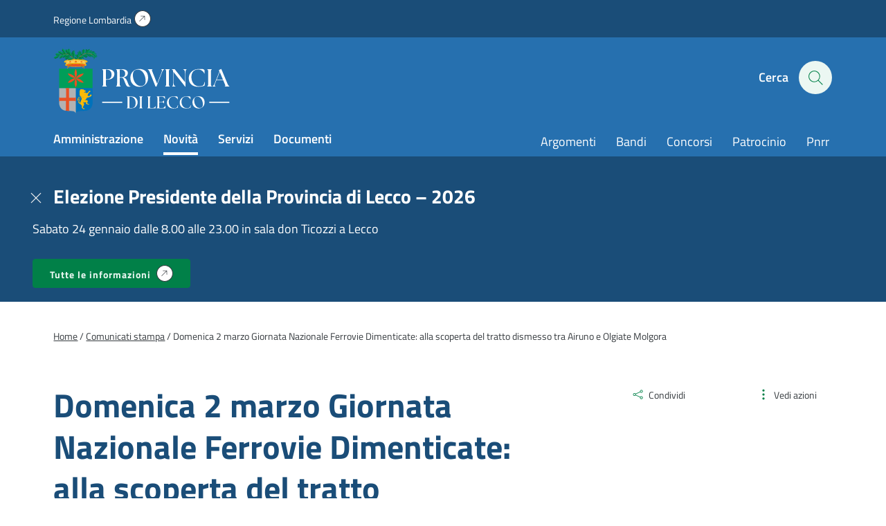

--- FILE ---
content_type: text/html; charset=UTF-8
request_url: https://www.provincia.lecco.it/2014/02/20/domenica-2-marzo-giornata-nazionale-ferrovie-dimenticate-alla-scoperta-del-tratto-dismesso-tra-airuno-e-olgiate-molgora/
body_size: 16133
content:
<!DOCTYPE html>
<!--[if IE 7]>
<html class="ie ie7" lang="it-IT">
<![endif]-->
<!--[if IE 8]>
<html class="ie ie8" lang="it-IT">
<![endif]-->
<!--[if !(IE 7) | !(IE 8)  ]><!-->
<html lang="it-IT">
<!--<![endif]-->
<head>
<meta charset="UTF-8" />
<meta name="viewport" content="width=device-width, initial-scale=1.0, user-scalable=yes">
<!-- Chrome, Firefox OS and Opera -->
<meta name="theme-color" content="#3499EF">
<!-- Windows Phone -->
<meta name="msapplication-navbutton-color" content="#3499EF">
<!-- iOS Safari -->
<meta name="apple-mobile-web-app-status-bar-style" content="#3499EF">
<title>Domenica 2 marzo Giornata Nazionale Ferrovie Dimenticate: alla scoperta del tratto dismesso tra Airuno e Olgiate Molgora - Provincia di Lecco</title>
<link rel="profile" href="http://gmpg.org/xfn/11">
<link rel="pingback" href="https://www.provincia.lecco.it/xmlrpc.php" />
<meta name='robots' content='index, follow, max-image-preview:large, max-snippet:-1, max-video-preview:-1' />
<style>img:is([sizes="auto" i], [sizes^="auto," i]) { contain-intrinsic-size: 3000px 1500px }</style>
<link rel="preload" href="https://www.provincia.lecco.it/wp-content/plugins/rate-my-post/public/css/fonts/ratemypost.ttf" type="font/ttf" as="font" crossorigin="anonymous">
<!-- This site is optimized with the Yoast SEO plugin v26.7 - https://yoast.com/wordpress/plugins/seo/ -->
<link rel="canonical" href="https://www.provincia.lecco.it/2014/02/20/domenica-2-marzo-giornata-nazionale-ferrovie-dimenticate-alla-scoperta-del-tratto-dismesso-tra-airuno-e-olgiate-molgora/" />
<meta property="og:locale" content="it_IT" />
<meta property="og:type" content="article" />
<meta property="og:title" content="Domenica 2 marzo Giornata Nazionale Ferrovie Dimenticate: alla scoperta del tratto dismesso tra Airuno e Olgiate Molgora - Provincia di Lecco" />
<meta property="og:description" content="Lecco, 20 febbraio 2014 &#8211; Domenica 2 marzo, in occasione della 7^ Giornata Nazionale delle Ferrovie Dimenticate, la Provincia di Lecco e l’associazione FIAB-LeccoCiclabile, in collaborazione con i Comuni di Airuno, Brivio e Olgiate Molgora, organizzano un’escursione lungo il tratto di ferrovia dismessa tra Airuno e Olgiate Molgora. Il tracciato, lungo circa 2,5 km, costeggia [&hellip;]" />
<meta property="og:url" content="https://www.provincia.lecco.it/2014/02/20/domenica-2-marzo-giornata-nazionale-ferrovie-dimenticate-alla-scoperta-del-tratto-dismesso-tra-airuno-e-olgiate-molgora/" />
<meta property="og:site_name" content="Provincia di Lecco" />
<meta property="article:published_time" content="2014-02-19T22:00:00+00:00" />
<meta property="article:modified_time" content="2020-06-25T21:55:36+00:00" />
<meta name="author" content="nanni" />
<meta name="twitter:card" content="summary_large_image" />
<meta name="twitter:label1" content="Scritto da" />
<meta name="twitter:data1" content="nanni" />
<meta name="twitter:label2" content="Tempo di lettura stimato" />
<meta name="twitter:data2" content="2 minuti" />
<script type="application/ld+json" class="yoast-schema-graph">{"@context":"https://schema.org","@graph":[{"@type":"Article","@id":"https://www.provincia.lecco.it/2014/02/20/domenica-2-marzo-giornata-nazionale-ferrovie-dimenticate-alla-scoperta-del-tratto-dismesso-tra-airuno-e-olgiate-molgora/#article","isPartOf":{"@id":"https://www.provincia.lecco.it/2014/02/20/domenica-2-marzo-giornata-nazionale-ferrovie-dimenticate-alla-scoperta-del-tratto-dismesso-tra-airuno-e-olgiate-molgora/"},"author":{"name":"nanni","@id":"https://www.provincia.lecco.it/#/schema/person/4cca70dcf9031c2aae757ffeb2d3f847"},"headline":"Domenica 2 marzo Giornata Nazionale Ferrovie Dimenticate: alla scoperta del tratto dismesso tra Airuno e Olgiate Molgora","datePublished":"2014-02-19T22:00:00+00:00","dateModified":"2020-06-25T21:55:36+00:00","mainEntityOfPage":{"@id":"https://www.provincia.lecco.it/2014/02/20/domenica-2-marzo-giornata-nazionale-ferrovie-dimenticate-alla-scoperta-del-tratto-dismesso-tra-airuno-e-olgiate-molgora/"},"wordCount":464,"articleSection":["Comunicati stampa"],"inLanguage":"it-IT"},{"@type":"WebPage","@id":"https://www.provincia.lecco.it/2014/02/20/domenica-2-marzo-giornata-nazionale-ferrovie-dimenticate-alla-scoperta-del-tratto-dismesso-tra-airuno-e-olgiate-molgora/","url":"https://www.provincia.lecco.it/2014/02/20/domenica-2-marzo-giornata-nazionale-ferrovie-dimenticate-alla-scoperta-del-tratto-dismesso-tra-airuno-e-olgiate-molgora/","name":"Domenica 2 marzo Giornata Nazionale Ferrovie Dimenticate: alla scoperta del tratto dismesso tra Airuno e Olgiate Molgora - Provincia di Lecco","isPartOf":{"@id":"https://www.provincia.lecco.it/#website"},"datePublished":"2014-02-19T22:00:00+00:00","dateModified":"2020-06-25T21:55:36+00:00","author":{"@id":"https://www.provincia.lecco.it/#/schema/person/4cca70dcf9031c2aae757ffeb2d3f847"},"breadcrumb":{"@id":"https://www.provincia.lecco.it/2014/02/20/domenica-2-marzo-giornata-nazionale-ferrovie-dimenticate-alla-scoperta-del-tratto-dismesso-tra-airuno-e-olgiate-molgora/#breadcrumb"},"inLanguage":"it-IT","potentialAction":[{"@type":"ReadAction","target":["https://www.provincia.lecco.it/2014/02/20/domenica-2-marzo-giornata-nazionale-ferrovie-dimenticate-alla-scoperta-del-tratto-dismesso-tra-airuno-e-olgiate-molgora/"]}]},{"@type":"BreadcrumbList","@id":"https://www.provincia.lecco.it/2014/02/20/domenica-2-marzo-giornata-nazionale-ferrovie-dimenticate-alla-scoperta-del-tratto-dismesso-tra-airuno-e-olgiate-molgora/#breadcrumb","itemListElement":[{"@type":"ListItem","position":1,"name":"Home","item":"https://www.provincia.lecco.it/"},{"@type":"ListItem","position":2,"name":"Domenica 2 marzo Giornata Nazionale Ferrovie Dimenticate: alla scoperta del tratto dismesso tra Airuno e Olgiate Molgora"}]},{"@type":"WebSite","@id":"https://www.provincia.lecco.it/#website","url":"https://www.provincia.lecco.it/","name":"Provincia di Lecco","description":"Sito istituzionale","potentialAction":[{"@type":"SearchAction","target":{"@type":"EntryPoint","urlTemplate":"https://www.provincia.lecco.it/?s={search_term_string}"},"query-input":{"@type":"PropertyValueSpecification","valueRequired":true,"valueName":"search_term_string"}}],"inLanguage":"it-IT"},{"@type":"Person","@id":"https://www.provincia.lecco.it/#/schema/person/4cca70dcf9031c2aae757ffeb2d3f847","name":"nanni","image":{"@type":"ImageObject","inLanguage":"it-IT","@id":"https://www.provincia.lecco.it/#/schema/person/image/","url":"https://secure.gravatar.com/avatar/ea8a5fc9e4472451a2e64bdec6dcb0591ff2a4ec42f5b79f2ccd9f9ee5fe5c4a?s=96&d=mm&r=g","contentUrl":"https://secure.gravatar.com/avatar/ea8a5fc9e4472451a2e64bdec6dcb0591ff2a4ec42f5b79f2ccd9f9ee5fe5c4a?s=96&d=mm&r=g","caption":"nanni"},"url":"https://www.provincia.lecco.it/author/nanni/"}]}</script>
<!-- / Yoast SEO plugin. -->
<style id='classic-theme-styles-inline-css' type='text/css'>
/*! This file is auto-generated */
.wp-block-button__link{color:#fff;background-color:#32373c;border-radius:9999px;box-shadow:none;text-decoration:none;padding:calc(.667em + 2px) calc(1.333em + 2px);font-size:1.125em}.wp-block-file__button{background:#32373c;color:#fff;text-decoration:none}
</style>
<style id='safe-svg-svg-icon-style-inline-css' type='text/css'>
.safe-svg-cover{text-align:center}.safe-svg-cover .safe-svg-inside{display:inline-block;max-width:100%}.safe-svg-cover svg{fill:currentColor;height:100%;max-height:100%;max-width:100%;width:100%}
</style>
<!-- <link rel='stylesheet' id='rate-my-post-css' href='https://www.provincia.lecco.it/wp-content/plugins/rate-my-post/public/css/rate-my-post.min.css?ver=4.4.4' type='text/css' media='all' /> -->
<link rel="stylesheet" type="text/css" href="//www.provincia.lecco.it/wp-content/cache/wpfc-minified/g13eibqm/4bkmz.css" media="all"/>
<style id='rate-my-post-inline-css' type='text/css'>
.rmp-widgets-container.rmp-wp-plugin.rmp-main-container {  text-align:left;}.rmp-rating-widget .rmp-icon--ratings {  font-size: 40px;}
.rmp-widgets-container.rmp-wp-plugin.rmp-main-container {  text-align:left;}.rmp-rating-widget .rmp-icon--ratings {  font-size: 40px;}
</style>
<style id='global-styles-inline-css' type='text/css'>
:root{--wp--preset--aspect-ratio--square: 1;--wp--preset--aspect-ratio--4-3: 4/3;--wp--preset--aspect-ratio--3-4: 3/4;--wp--preset--aspect-ratio--3-2: 3/2;--wp--preset--aspect-ratio--2-3: 2/3;--wp--preset--aspect-ratio--16-9: 16/9;--wp--preset--aspect-ratio--9-16: 9/16;--wp--preset--color--black: #000000;--wp--preset--color--cyan-bluish-gray: #abb8c3;--wp--preset--color--white: #ffffff;--wp--preset--color--pale-pink: #f78da7;--wp--preset--color--vivid-red: #cf2e2e;--wp--preset--color--luminous-vivid-orange: #ff6900;--wp--preset--color--luminous-vivid-amber: #fcb900;--wp--preset--color--light-green-cyan: #7bdcb5;--wp--preset--color--vivid-green-cyan: #00d084;--wp--preset--color--pale-cyan-blue: #8ed1fc;--wp--preset--color--vivid-cyan-blue: #0693e3;--wp--preset--color--vivid-purple: #9b51e0;--wp--preset--gradient--vivid-cyan-blue-to-vivid-purple: linear-gradient(135deg,rgba(6,147,227,1) 0%,rgb(155,81,224) 100%);--wp--preset--gradient--light-green-cyan-to-vivid-green-cyan: linear-gradient(135deg,rgb(122,220,180) 0%,rgb(0,208,130) 100%);--wp--preset--gradient--luminous-vivid-amber-to-luminous-vivid-orange: linear-gradient(135deg,rgba(252,185,0,1) 0%,rgba(255,105,0,1) 100%);--wp--preset--gradient--luminous-vivid-orange-to-vivid-red: linear-gradient(135deg,rgba(255,105,0,1) 0%,rgb(207,46,46) 100%);--wp--preset--gradient--very-light-gray-to-cyan-bluish-gray: linear-gradient(135deg,rgb(238,238,238) 0%,rgb(169,184,195) 100%);--wp--preset--gradient--cool-to-warm-spectrum: linear-gradient(135deg,rgb(74,234,220) 0%,rgb(151,120,209) 20%,rgb(207,42,186) 40%,rgb(238,44,130) 60%,rgb(251,105,98) 80%,rgb(254,248,76) 100%);--wp--preset--gradient--blush-light-purple: linear-gradient(135deg,rgb(255,206,236) 0%,rgb(152,150,240) 100%);--wp--preset--gradient--blush-bordeaux: linear-gradient(135deg,rgb(254,205,165) 0%,rgb(254,45,45) 50%,rgb(107,0,62) 100%);--wp--preset--gradient--luminous-dusk: linear-gradient(135deg,rgb(255,203,112) 0%,rgb(199,81,192) 50%,rgb(65,88,208) 100%);--wp--preset--gradient--pale-ocean: linear-gradient(135deg,rgb(255,245,203) 0%,rgb(182,227,212) 50%,rgb(51,167,181) 100%);--wp--preset--gradient--electric-grass: linear-gradient(135deg,rgb(202,248,128) 0%,rgb(113,206,126) 100%);--wp--preset--gradient--midnight: linear-gradient(135deg,rgb(2,3,129) 0%,rgb(40,116,252) 100%);--wp--preset--font-size--small: 13px;--wp--preset--font-size--medium: 20px;--wp--preset--font-size--large: 36px;--wp--preset--font-size--x-large: 42px;--wp--preset--spacing--20: 0.44rem;--wp--preset--spacing--30: 0.67rem;--wp--preset--spacing--40: 1rem;--wp--preset--spacing--50: 1.5rem;--wp--preset--spacing--60: 2.25rem;--wp--preset--spacing--70: 3.38rem;--wp--preset--spacing--80: 5.06rem;--wp--preset--shadow--natural: 6px 6px 9px rgba(0, 0, 0, 0.2);--wp--preset--shadow--deep: 12px 12px 50px rgba(0, 0, 0, 0.4);--wp--preset--shadow--sharp: 6px 6px 0px rgba(0, 0, 0, 0.2);--wp--preset--shadow--outlined: 6px 6px 0px -3px rgba(255, 255, 255, 1), 6px 6px rgba(0, 0, 0, 1);--wp--preset--shadow--crisp: 6px 6px 0px rgba(0, 0, 0, 1);}:where(.is-layout-flex){gap: 0.5em;}:where(.is-layout-grid){gap: 0.5em;}body .is-layout-flex{display: flex;}.is-layout-flex{flex-wrap: wrap;align-items: center;}.is-layout-flex > :is(*, div){margin: 0;}body .is-layout-grid{display: grid;}.is-layout-grid > :is(*, div){margin: 0;}:where(.wp-block-columns.is-layout-flex){gap: 2em;}:where(.wp-block-columns.is-layout-grid){gap: 2em;}:where(.wp-block-post-template.is-layout-flex){gap: 1.25em;}:where(.wp-block-post-template.is-layout-grid){gap: 1.25em;}.has-black-color{color: var(--wp--preset--color--black) !important;}.has-cyan-bluish-gray-color{color: var(--wp--preset--color--cyan-bluish-gray) !important;}.has-white-color{color: var(--wp--preset--color--white) !important;}.has-pale-pink-color{color: var(--wp--preset--color--pale-pink) !important;}.has-vivid-red-color{color: var(--wp--preset--color--vivid-red) !important;}.has-luminous-vivid-orange-color{color: var(--wp--preset--color--luminous-vivid-orange) !important;}.has-luminous-vivid-amber-color{color: var(--wp--preset--color--luminous-vivid-amber) !important;}.has-light-green-cyan-color{color: var(--wp--preset--color--light-green-cyan) !important;}.has-vivid-green-cyan-color{color: var(--wp--preset--color--vivid-green-cyan) !important;}.has-pale-cyan-blue-color{color: var(--wp--preset--color--pale-cyan-blue) !important;}.has-vivid-cyan-blue-color{color: var(--wp--preset--color--vivid-cyan-blue) !important;}.has-vivid-purple-color{color: var(--wp--preset--color--vivid-purple) !important;}.has-black-background-color{background-color: var(--wp--preset--color--black) !important;}.has-cyan-bluish-gray-background-color{background-color: var(--wp--preset--color--cyan-bluish-gray) !important;}.has-white-background-color{background-color: var(--wp--preset--color--white) !important;}.has-pale-pink-background-color{background-color: var(--wp--preset--color--pale-pink) !important;}.has-vivid-red-background-color{background-color: var(--wp--preset--color--vivid-red) !important;}.has-luminous-vivid-orange-background-color{background-color: var(--wp--preset--color--luminous-vivid-orange) !important;}.has-luminous-vivid-amber-background-color{background-color: var(--wp--preset--color--luminous-vivid-amber) !important;}.has-light-green-cyan-background-color{background-color: var(--wp--preset--color--light-green-cyan) !important;}.has-vivid-green-cyan-background-color{background-color: var(--wp--preset--color--vivid-green-cyan) !important;}.has-pale-cyan-blue-background-color{background-color: var(--wp--preset--color--pale-cyan-blue) !important;}.has-vivid-cyan-blue-background-color{background-color: var(--wp--preset--color--vivid-cyan-blue) !important;}.has-vivid-purple-background-color{background-color: var(--wp--preset--color--vivid-purple) !important;}.has-black-border-color{border-color: var(--wp--preset--color--black) !important;}.has-cyan-bluish-gray-border-color{border-color: var(--wp--preset--color--cyan-bluish-gray) !important;}.has-white-border-color{border-color: var(--wp--preset--color--white) !important;}.has-pale-pink-border-color{border-color: var(--wp--preset--color--pale-pink) !important;}.has-vivid-red-border-color{border-color: var(--wp--preset--color--vivid-red) !important;}.has-luminous-vivid-orange-border-color{border-color: var(--wp--preset--color--luminous-vivid-orange) !important;}.has-luminous-vivid-amber-border-color{border-color: var(--wp--preset--color--luminous-vivid-amber) !important;}.has-light-green-cyan-border-color{border-color: var(--wp--preset--color--light-green-cyan) !important;}.has-vivid-green-cyan-border-color{border-color: var(--wp--preset--color--vivid-green-cyan) !important;}.has-pale-cyan-blue-border-color{border-color: var(--wp--preset--color--pale-cyan-blue) !important;}.has-vivid-cyan-blue-border-color{border-color: var(--wp--preset--color--vivid-cyan-blue) !important;}.has-vivid-purple-border-color{border-color: var(--wp--preset--color--vivid-purple) !important;}.has-vivid-cyan-blue-to-vivid-purple-gradient-background{background: var(--wp--preset--gradient--vivid-cyan-blue-to-vivid-purple) !important;}.has-light-green-cyan-to-vivid-green-cyan-gradient-background{background: var(--wp--preset--gradient--light-green-cyan-to-vivid-green-cyan) !important;}.has-luminous-vivid-amber-to-luminous-vivid-orange-gradient-background{background: var(--wp--preset--gradient--luminous-vivid-amber-to-luminous-vivid-orange) !important;}.has-luminous-vivid-orange-to-vivid-red-gradient-background{background: var(--wp--preset--gradient--luminous-vivid-orange-to-vivid-red) !important;}.has-very-light-gray-to-cyan-bluish-gray-gradient-background{background: var(--wp--preset--gradient--very-light-gray-to-cyan-bluish-gray) !important;}.has-cool-to-warm-spectrum-gradient-background{background: var(--wp--preset--gradient--cool-to-warm-spectrum) !important;}.has-blush-light-purple-gradient-background{background: var(--wp--preset--gradient--blush-light-purple) !important;}.has-blush-bordeaux-gradient-background{background: var(--wp--preset--gradient--blush-bordeaux) !important;}.has-luminous-dusk-gradient-background{background: var(--wp--preset--gradient--luminous-dusk) !important;}.has-pale-ocean-gradient-background{background: var(--wp--preset--gradient--pale-ocean) !important;}.has-electric-grass-gradient-background{background: var(--wp--preset--gradient--electric-grass) !important;}.has-midnight-gradient-background{background: var(--wp--preset--gradient--midnight) !important;}.has-small-font-size{font-size: var(--wp--preset--font-size--small) !important;}.has-medium-font-size{font-size: var(--wp--preset--font-size--medium) !important;}.has-large-font-size{font-size: var(--wp--preset--font-size--large) !important;}.has-x-large-font-size{font-size: var(--wp--preset--font-size--x-large) !important;}
:where(.wp-block-post-template.is-layout-flex){gap: 1.25em;}:where(.wp-block-post-template.is-layout-grid){gap: 1.25em;}
:where(.wp-block-columns.is-layout-flex){gap: 2em;}:where(.wp-block-columns.is-layout-grid){gap: 2em;}
:root :where(.wp-block-pullquote){font-size: 1.5em;line-height: 1.6;}
</style>
<!-- <link rel='stylesheet' id='contact-form-7-css' href='https://www.provincia.lecco.it/wp-content/plugins/contact-form-7/includes/css/styles.css?ver=6.1.4' type='text/css' media='all' /> -->
<!-- <link rel='stylesheet' id='wpa-css-css' href='https://www.provincia.lecco.it/wp-content/plugins/honeypot/includes/css/wpa.css?ver=2.3.04' type='text/css' media='all' /> -->
<!-- <link rel='stylesheet' id='theme-commnon-css' href='https://www.provincia.lecco.it/wp-content/themes/provincia-lecco-theme/style.min.css?ver=2.8.0' type='text/css' media='all' /> -->
<!-- <link rel='stylesheet' id='cf7cf-style-css' href='https://www.provincia.lecco.it/wp-content/plugins/cf7-conditional-fields/style.css?ver=2.6.7' type='text/css' media='all' /> -->
<link rel="stylesheet" type="text/css" href="//www.provincia.lecco.it/wp-content/cache/wpfc-minified/qkyho992/4bkmz.css" media="all"/>
<script src='//www.provincia.lecco.it/wp-content/cache/wpfc-minified/m1bzepns/4bkmz.js' type="text/javascript"></script>
<!-- <script type="text/javascript" src="https://www.provincia.lecco.it/wp-content/themes/provincia-lecco-theme/assets/js/libs/jquery-3.7.1.min.js?ver=3.7.1" id="jquery-js"></script> -->
<!-- <script type="text/javascript" src="https://www.provincia.lecco.it/wp-content/plugins/stop-user-enumeration/frontend/js/frontend.js?ver=1.7.7" id="stop-user-enumeration-js" defer="defer" data-wp-strategy="defer"></script> -->
<script type="text/javascript" id="wpgmza_data-js-extra">
/* <![CDATA[ */
var wpgmza_google_api_status = {"message":"Enqueued","code":"ENQUEUED"};
/* ]]> */
</script>
<script src='//www.provincia.lecco.it/wp-content/cache/wpfc-minified/8xuzqcq2/4bkmz.js' type="text/javascript"></script>
<!-- <script type="text/javascript" src="https://www.provincia.lecco.it/wp-content/plugins/wp-google-maps/wpgmza_data.js?ver=6.8.3" id="wpgmza_data-js"></script> -->
<!-- <script type="text/javascript" src="https://www.provincia.lecco.it/wp-content/themes/provincia-lecco-theme/assets/js/libs/slick.min.js?ver=2.8.0&#039; defer=&#039;defer" id="slick-js"></script> -->
<link rel="https://api.w.org/" href="https://www.provincia.lecco.it/wp-json/" /><link rel="alternate" title="JSON" type="application/json" href="https://www.provincia.lecco.it/wp-json/wp/v2/posts/31975" /><link rel='shortlink' href='https://www.provincia.lecco.it/?p=31975' />
<link rel="alternate" title="oEmbed (JSON)" type="application/json+oembed" href="https://www.provincia.lecco.it/wp-json/oembed/1.0/embed?url=https%3A%2F%2Fwww.provincia.lecco.it%2F2014%2F02%2F20%2Fdomenica-2-marzo-giornata-nazionale-ferrovie-dimenticate-alla-scoperta-del-tratto-dismesso-tra-airuno-e-olgiate-molgora%2F" />
<link rel="alternate" title="oEmbed (XML)" type="text/xml+oembed" href="https://www.provincia.lecco.it/wp-json/oembed/1.0/embed?url=https%3A%2F%2Fwww.provincia.lecco.it%2F2014%2F02%2F20%2Fdomenica-2-marzo-giornata-nazionale-ferrovie-dimenticate-alla-scoperta-del-tratto-dismesso-tra-airuno-e-olgiate-molgora%2F&#038;format=xml" />
<!-- Start cookieyes banner --> <script id="cookieyes" type="text/javascript" src="https://cdn-cookieyes.com/client_data/f601331b3c888778d9b977a8/script.js"></script> <!-- End cookieyes banner -->
<!-- Matomo -->
<script type="text/javascript">
var _paq = window._paq = window._paq || [];
/* tracker methods like "setCustomDimension" should be called before "trackPageView" */
_paq.push(['trackPageView']);
_paq.push(['enableLinkTracking']);
(function() {
var u=https://ingestion.webanalytics.italia.it/;
_paq.push(['setTrackerUrl', u+'matomo.php']);
_paq.push(['setSiteId', 'JK23zEA06X']);
var d=document, g=d.createElement('script'), s=d.getElementsByTagName('script')[0];
g.type='text/javascript'; g.async=true; g.src=u+'matomo.js'; s.parentNode.insertBefore(g,s);
})();
</script>
<!-- End Matomo Code -->	<link rel="apple-touch-icon" sizes="57x57"
href="https://www.provincia.lecco.it/wp-content/themes/provincia-lecco-theme/assets/images/favicons/apple-icon-57x57.png">
<link rel="apple-touch-icon" sizes="60x60"
href="https://www.provincia.lecco.it/wp-content/themes/provincia-lecco-theme/assets/images/favicons/apple-icon-60x60.png">
<link rel="apple-touch-icon" sizes="72x72"
href="https://www.provincia.lecco.it/wp-content/themes/provincia-lecco-theme/assets/images/favicons/apple-icon-72x72.png">
<link rel="apple-touch-icon" sizes="76x76"
href="https://www.provincia.lecco.it/wp-content/themes/provincia-lecco-theme/assets/images/favicons/apple-icon-76x76.png">
<link rel="apple-touch-icon" sizes="114x114"
href="https://www.provincia.lecco.it/wp-content/themes/provincia-lecco-theme/assets/images/favicons/apple-icon-114x114.png">
<link rel="apple-touch-icon" sizes="120x120"
href="https://www.provincia.lecco.it/wp-content/themes/provincia-lecco-theme/assets/images/favicons/apple-icon-120x120.png">
<link rel="apple-touch-icon" sizes="144x144"
href="https://www.provincia.lecco.it/wp-content/themes/provincia-lecco-theme/assets/images/favicons/apple-icon-144x144.png">
<link rel="apple-touch-icon" sizes="152x152"
href="https://www.provincia.lecco.it/wp-content/themes/provincia-lecco-theme/assets/images/favicons/apple-icon-152x152.png">
<link rel="apple-touch-icon" sizes="180x180"
href="https://www.provincia.lecco.it/wp-content/themes/provincia-lecco-theme/assets/images/favicons/apple-icon-180x180.png">
<link rel="icon" type="image/png" sizes="192x192"
href="https://www.provincia.lecco.it/wp-content/themes/provincia-lecco-theme/assets/images/favicons/android-icon-192x192.png">
<link rel="icon" type="image/png" sizes="32x32"
href="https://www.provincia.lecco.it/wp-content/themes/provincia-lecco-theme/assets/images/favicons/favicon-32x32.png">
<link rel="icon" type="image/png" sizes="96x96"
href="https://www.provincia.lecco.it/wp-content/themes/provincia-lecco-theme/assets/images/favicons/favicon-96x96.png">
<link rel="icon" type="image/png" sizes="16x16"
href="https://www.provincia.lecco.it/wp-content/themes/provincia-lecco-theme/assets/images/favicons/favicon-16x16.png">
<link rel="manifest"
href="https://www.provincia.lecco.it/wp-content/themes/provincia-lecco-theme/assets/images/favicons/manifest.json">
<meta name="msapplication-TileColor" content="#ffffff">
<meta name="msapplication-TileImage"
content="https://www.provincia.lecco.it/wp-content/themes/provincia-lecco-theme/assets/images/favicons/ms-icon-144x144.png">
<!--[if IE]>
<link rel="stylesheet" type="text/css" href="https://www.provincia.lecco.it/wp-content/themes/provincia-lecco-theme/ie-only.min.css" />
<![endif]-->
</head>
<body>
<nav class="accessible-navi-container" aria-label="Navigazione rapida">
<!-- link per saltare la navigazione principale -->
<a href="#page-content" id="skip-to-content" class="accessible-navi square-button green filled">
Vai al contenuto principale
</a>
<a href="#footer" id="skip-to-footer" class="accessible-navi square-button green filled">
Vai al piede di pagina
</a>
</nav>
<div id="preheader"></div>
<header id="header" class="bg-3 txt-12 white-links paragraph-variant-holder">
<div class="wrapper bg-2 header-first-stripe underlined-links-on-hover">
<div class="wrapper-padded">
<div class="wrapper-padded-intro">
<ul id="menu-header-menu-sopra" class="header-menu-top"><li id="menu-item-310" class="iconized-top menu-item menu-item-type-custom menu-item-object-custom menu-item-310"><a target="_blank" href="https://www.regione.lombardia.it/">Regione Lombardia</a></li>
</ul>				</div>
</div>
</div>
<div class="wrapper-padded">
<div class="wrapper-padded-intro">
<div id="header-structure">
<div class="logo">
<a href="https://www.provincia.lecco.it" rel="bookmark" class="absl">
<span class="screen-reader-text">
Homepage | Sito istituzionale della Provincia di Lecco
</span>
</a>
</div>
<div class="side-head">
<ul>
<li class="search-menu">
<button onclick="openSearch()" id="seach-overlay-heading"
class="activate-search activate-search-js button-appearance-normalizer"
aria-label="Cerca" aria-expanded="false" aria-controls="search-overlay"
aria-haspopup="dialog" data-collapsed="Apri pannello di ricerca"
data-expanded="Chiudi pannello di ricerca">
<span class="lablel">Cerca</span>
<div class="icon-hold">
<span class="icon-search"></span>
</div>
</button>
</li>
<li class="hamb-menu">
<button onclick="hamburgerMenu()" aria-expanded="false" aria-label="Menu"
data-collapsed="Apri il menu di navigazione"
data-expanded="Chiudi il menu di navigazione" aria-controls="head-overlay"
class="hambuger-element ham-activator">
<span></span>
<span></span>
<span></span>
<span></span>
</button>
</li>
</ul>
</div>
<nav class="menu navi" aria-label="Principale">
<ul id="menu-menu-header-sinistra" class="header-menu header-menu-js underlined-links-on-hover"><li id="menu-item-282" class="menu-item menu-item-type-post_type menu-item-object-page menu-item-282"><a href="https://www.provincia.lecco.it/amministrazione/">Amministrazione</a></li>
<li id="menu-item-283" class="menu-item menu-item-type-post_type menu-item-object-page menu-item-283"><a href="https://www.provincia.lecco.it/novita/">Novità</a></li>
<li id="menu-item-284" class="menu-item menu-item-type-post_type menu-item-object-page menu-item-284"><a href="https://www.provincia.lecco.it/servizi/">Servizi</a></li>
<li id="menu-item-285" class="menu-item menu-item-type-post_type menu-item-object-page menu-item-285"><a href="https://www.provincia.lecco.it/documenti-e-dati/">Documenti</a></li>
</ul>						<ul id="menu-header-menu-destra" class="header-menu head-navi-side underlined-links-on-hover"><li id="menu-item-700" class="menu-item menu-item-type-post_type menu-item-object-page menu-item-700"><a href="https://www.provincia.lecco.it/argomenti/">Argomenti</a></li>
<li id="menu-item-88128" class="menu-item menu-item-type-post_type menu-item-object-page menu-item-88128"><a href="https://www.provincia.lecco.it/documenti-e-dati/bandi/">Bandi</a></li>
<li id="menu-item-88129" class="menu-item menu-item-type-custom menu-item-object-custom menu-item-88129"><a href="https://www.provincia.lecco.it/documenti-e-dati/bandi/bandi-di-concorso/">Concorsi</a></li>
<li id="menu-item-85800" class="menu-item menu-item-type-custom menu-item-object-custom menu-item-85800"><a href="https://www.provincia.lecco.it/servizio/patrocinio/">Patrocinio</a></li>
<li id="menu-item-77907" class="menu-item menu-item-type-custom menu-item-object-custom menu-item-77907"><a href="https://www.provincia.lecco.it/progetto/piano-nazionale-di-ripresa-e-resilienza/">Pnrr</a></li>
</ul>					</nav>
</div>
</div>
</div>
</header>
<nav id="header-compact" class="hidden bg-3 txt-12 white-links paragraph-variant-holder" aria-label="Menu compatto">
<div class="wrapper-padded">
<div class="wrapper-padded-intro">
<div id="header-structure">
<div class="logo">
<a href="https://www.provincia.lecco.it" rel="bookmark" class="absl">
<span class="screen-reader-text">Homepage | Sito istituzionale della
Provincia di Lecco</span>
</a>
</div>
<nav class="menu navi" aria-label="Principale">
<ul id="menu-menu-header-sinistra-1" class="header-menu header-menu-js underlined-links-on-hover"><li class="menu-item menu-item-type-post_type menu-item-object-page menu-item-282"><a href="https://www.provincia.lecco.it/amministrazione/">Amministrazione</a></li>
<li class="menu-item menu-item-type-post_type menu-item-object-page menu-item-283"><a href="https://www.provincia.lecco.it/novita/">Novità</a></li>
<li class="menu-item menu-item-type-post_type menu-item-object-page menu-item-284"><a href="https://www.provincia.lecco.it/servizi/">Servizi</a></li>
<li class="menu-item menu-item-type-post_type menu-item-object-page menu-item-285"><a href="https://www.provincia.lecco.it/documenti-e-dati/">Documenti</a></li>
</ul>						<ul id="menu-header-menu-destra-1" class="header-menu head-navi-side underlined-links-on-hover"><li class="menu-item menu-item-type-post_type menu-item-object-page menu-item-700"><a href="https://www.provincia.lecco.it/argomenti/">Argomenti</a></li>
<li class="menu-item menu-item-type-post_type menu-item-object-page menu-item-88128"><a href="https://www.provincia.lecco.it/documenti-e-dati/bandi/">Bandi</a></li>
<li class="menu-item menu-item-type-custom menu-item-object-custom menu-item-88129"><a href="https://www.provincia.lecco.it/documenti-e-dati/bandi/bandi-di-concorso/">Concorsi</a></li>
<li class="menu-item menu-item-type-custom menu-item-object-custom menu-item-85800"><a href="https://www.provincia.lecco.it/servizio/patrocinio/">Patrocinio</a></li>
<li class="menu-item menu-item-type-custom menu-item-object-custom menu-item-77907"><a href="https://www.provincia.lecco.it/progetto/piano-nazionale-di-ripresa-e-resilienza/">Pnrr</a></li>
</ul>					</nav>
<div class="side-head">
<ul>
<li class="search-menu">
<button onclick="openSearch()" id="seach-overlay-heading"
class="activate-search activate-search-js" aria-label="Cerca" aria-expanded="false"
aria-controls="search-overlay" aria-haspopup="dialog"
data-collapsed="Apri pannello di ricerca"
data-expanded="Chiudi pannello di ricerca">
<span class="icon-search"></span>
</button>
</li>
</ul>
</div>
</div>
</div>
</div>
</nav>
<banner id="search-overlay" class="hidden bg-12" aria-labelledby="seach-overlay-heading" role="dialog"
aria-modal="true" aria-label="Pannello di ricerca">
<div class="scroll-opportunity">
<div class="wrapper">
<div class="wrapper-padded">
<div class="wrapper-padded-intro">
<div class="search-overlay-structure">
<div class="flex-hold flex-hold-2 margins-wide keep-2-mobile">
<div class="flex-hold-child">
<h2 id="search-overlay-heading">Cerca</h2>
</div>
<div class="flex-hold-child alignright">
<button onclick="closeSearch()"
class="search-overlay-title search-overlay-title-js button-appearance-normalizer"
aria-label="Chiudi pannello di ricerca"><span
class="icon-close"></span></button>
</div>
</div>
<div class="search-form overlay-form">
<form action="https://www.provincia.lecco.it/ricerca/" role="search"
autocomplete="off" class="suggested-results-form-js search-form">
<label for="search-kw-header-input">Digita una parola chiave per la ricerca:</label>
<input id="search-kw-header-input" type="text" name="search-kw"
class="search-autocomplete search-input-kw-js search-input-kw-js-ovarlay"
placeholder="Cerca informazioni, persone, servizi" role="combobox"
aria-controls="search-suggestion-area" aria-haspopup="listbox" maxlength="100"
autocomplete="off" spellcheck="true" />
<button type="submit" class="search-submit search-submit-js" aria-label="Cercaa">
<span class="icon-search"></span>
</button>
<!--
<button onclick="searchErase()" class="search-erase search-erase-js"
aria-label="Cancella il contenuto della casella di testo">x</button>
-->
</form>
<ul class="search-suggestion-area" id="search-suggestion-area" role="dialog"
aria-modal="true" aria-label="Suggerimenti di ricerca">
</ul>
</div>
<!-- Elemento invisibile per il focus trap -->
<button class="focus-trap-end"><span class="screen-reader-text">Gestione navigazione
finestra</span></button>
</div>
</div>
</div>
</div>
</div>
</banner>
<div id="head-overlay" class="hidden bg-3 txt-12 white-links paragraph-variant-holder">
<div class="scroll-opportunity">
<div class="wrapper">
<div class="wrapper-padded">
<div class="wrapper-padded-intro">
<nav class="menu navi" aria-label="Principale">
<ul id="menu-menu-header-sinistra-2" class="header-menu header-menu-mobile header-menu-js"><li class="menu-item menu-item-type-post_type menu-item-object-page menu-item-282"><a href="https://www.provincia.lecco.it/amministrazione/">Amministrazione</a></li>
<li class="menu-item menu-item-type-post_type menu-item-object-page menu-item-283"><a href="https://www.provincia.lecco.it/novita/">Novità</a></li>
<li class="menu-item menu-item-type-post_type menu-item-object-page menu-item-284"><a href="https://www.provincia.lecco.it/servizi/">Servizi</a></li>
<li class="menu-item menu-item-type-post_type menu-item-object-page menu-item-285"><a href="https://www.provincia.lecco.it/documenti-e-dati/">Documenti</a></li>
</ul>							<ul id="menu-header-menu-destra-2" class="header-menu head-navi-side"><li class="menu-item menu-item-type-post_type menu-item-object-page menu-item-700"><a href="https://www.provincia.lecco.it/argomenti/">Argomenti</a></li>
<li class="menu-item menu-item-type-post_type menu-item-object-page menu-item-88128"><a href="https://www.provincia.lecco.it/documenti-e-dati/bandi/">Bandi</a></li>
<li class="menu-item menu-item-type-custom menu-item-object-custom menu-item-88129"><a href="https://www.provincia.lecco.it/documenti-e-dati/bandi/bandi-di-concorso/">Concorsi</a></li>
<li class="menu-item menu-item-type-custom menu-item-object-custom menu-item-85800"><a href="https://www.provincia.lecco.it/servizio/patrocinio/">Patrocinio</a></li>
<li class="menu-item menu-item-type-custom menu-item-object-custom menu-item-77907"><a href="https://www.provincia.lecco.it/progetto/piano-nazionale-di-ripresa-e-resilienza/">Pnrr</a></li>
</ul>						</nav>
<p class="as-h5 allupper txt-12">Seguici su</p>
<ul class="inline-socials">
<li>
<a href="https://www.facebook.com/provinciadilecco"
class="social-icorn icorn-facebook-social" target="_blank"
aria-label="Facebook" rel="noopener">
</a>
</li>
<li>
<a href="https://www.instagram.com/provinciadilecco_/"
class="social-icorn icorn-instagram-social" target="_blank"
aria-label="Instagram" rel="noopener">
</a>
</li>
</ul>
<div class="flex-hold flex-hold-4 margins-wide footer-block-2 lined-mobile h2-as-h5">
<div class="flex-hold-child">
<h2><a href="https://www.provincia.lecco.it/amministrazione-trasparente/">Amministrazione trasparente</a></h2>
<p>Informazioni sul diritto di accesso civico e obblighi di pubblicità, trasparenza e diffusione di informazioni della pubblica amministrazione.</p>
</div>
<div class="flex-hold-child">
<h2><a href="https://www.provincia.lecco.it/carta-dei-servizi/">Carta dei servizi</a></h2>
<p>Documento con gli impegni della Provincia nei confronti dell&#8217;utenza su modalità di erogazione dei servizi, standard di qualità e modalità di tutela.</p>
</div>
<div class="flex-hold-child">
<h2>Contatti</h2>
<p><strong>Provincia di Lecco</strong><br />
Piazza Stazione, 4 &#8211; 23900 Lecco<br />
Telefono 0341 295111<br />
<a href="https://www.provincia.lecco.it/servizio/posta-elettronica-certificata/">Posta elettronica certificata</a> <a href="mailto:provincia.lecco@lc.legalmail.camcom.it">provincia.lecco@lc.legalmail.camcom.it</a><br />
<a href="https://www.provincia.lecco.it/servizio/posta-elettronica-certificata/">Email </a><a href="mailto:protocollo@provincia.lecco.it">protocollo@provincia.lecco.it</a><br />
Partita Iva 02193970130<br />
Codice Fiscale 92013170136<br />
<a href="/elemento-amministrazione/ufficio-relazioni-con-il-pubblico-urp/">Urp &#8211; Ufficio relazioni con il pubblico</a><br />
<a href="https://www.provincia.lecco.it/elemento-amministrazione/protocollo-e-archivio/#indice-7">Orari Protocollo</a></p>
</div>
<div class="flex-hold-child">
<h2>Newsletter</h2>
<p style="font-weight: 400;">Iscriviti alla newsletter Filodiretto per restare informato su tutte le attività e le novità della Provincia di Lecco.</p>
<p><a href="https://6102410e.sibforms.com/serve/[base64]" rel="noopener"><strong>Iscriviti ora &gt;</strong></a></p>
</div>
</div>
</div>
</div>
</div>
<!-- Elemento invisibile per il focus trap -->
<button class="hamburger-focus-trap-end"><span class="screen-reader-text">Gestione navigazione
finestra</span></button>
</div>
</div>
<main id="page-content" tabindex="-1"><!-- si chiude in footer -->
<!-- avviso iniziale -->
<aside id="avviso-visibility-js" class="wrapper bg-7 txt-12 avviso">
<div class="wrapper-padded">
<div class="wrapper-padded-more">
<div class="flex-hold flex-hold-avviso">
<div class="avviso-left">
<div class="avviso-top-padder">
<div class="padder">
<button onclick="closeAvvisoMain(this)"
class="chiudi-avviso avviso-local-storage-close-js button-appearance-normalizer"
aria-label="Nascondi avviso per il resto della navigazione">
<span class="icon-close"></span>
</button>
<h2 class="as-h3 txt-12">Elezione Presidente della Provincia di Lecco – 2026</h2>
<p class="paragraph-variant">
Sabato 24 gennaio dalle 8.00 alle 23.00 in sala don Ticozzi a Lecco									</p>
<div class="tags-holder">
<a href="https://www.provincia.lecco.it/progetto/elezione-presidente-della-provincia-di-lecco-2026" target="_blank"
class="square-button green filled">
Tutte le informazioni											</a>
</div>
</div>
</div>
</div>
<div class="avviso-right lazy" data-bg="https://www.provincia.lecco.it/pr-lecco-media/2025/11/Immagine-WhatsApp-2024-04-24-ore-10.23.52_a75df002-500x289.jpg">
<div class="avviso-shadow"></div>
</div>
</div>
</div>
</div>
</aside>					
<div class="wrapper">
<div class="wrapper-padded">
<div class="wrapper-padded-intro">
<div class="single-content-opening-padder">
<nav class="breadcrumbs-holder grey-links undelinked-links" aria-label="Percorso"
typeof="BreadcrumbList" vocab="http://schema.org/">
<span property="itemListElement" typeof="ListItem"><a property="item" typeof="WebPage" href="https://www.provincia.lecco.it" class="home" ><span property="name">Home</span></a><meta property="position" content="1"></span> / <span property="itemListElement" typeof="ListItem"><a property="item" typeof="WebPage" title="Vai agli archivi della categoria Comunicati stampa." href="https://www.provincia.lecco.it/category/comunicati-stampa/" class="taxonomy category" ><span property="name">Comunicati stampa</span></a><meta property="position" content="2"></span> / <span class="post post-post current-item">Domenica 2 marzo Giornata Nazionale Ferrovie Dimenticate: alla scoperta del tratto dismesso tra Airuno e Olgiate Molgora</span>					</nav>
<div class="flex-hold flex-hold-page-opening">
<div class="page-opening-left printable">
<h1>
Domenica 2 marzo Giornata Nazionale Ferrovie Dimenticate: alla scoperta del tratto dismesso tra Airuno e Olgiate Molgora							</h1>
<div class="data-holder paragraph-variant-holder">
<p>
Data:
20 Febbraio 2014									</p>
</div>
</div>
<div class="page-opening-right no-print">
<div class="padder">
<div class="flex-hold flex-hold-2 still-two-mobile margins-thin">
<div class="flex-hold-child">
<button onclick="shareMenuControls()"
class="alternate-h6 share-menu-expander share-menu-expander-js button-appearance-normalizer button-typo-normalizer"
data-collapsed="Apri il menu di condivisione" data-expanded="Chiudi il menu di condivisione"
aria-controls="share-menu"><span class="icon-share"></span>Condividi</button>
<div class="actions-holder actions-holder-js hidden" id="share-menu">
<div class="padder">
<ul class="share-actions grey-links">
<li>
<a href="https://api.whatsapp.com/send?text=Domenica 2 marzo Giornata Nazionale Ferrovie Dimenticate: alla scoperta del tratto dismesso tra Airuno e Olgiate Molgora https://www.provincia.lecco.it/2014/02/20/domenica-2-marzo-giornata-nazionale-ferrovie-dimenticate-alla-scoperta-del-tratto-dismesso-tra-airuno-e-olgiate-molgora/"
rel="nofollow">
<span class="icon-whatsapp"></span>WhatsApp
</a>
</li>
<li>
<a href="https://telegram.me/share/url?url=https://www.provincia.lecco.it/2014/02/20/domenica-2-marzo-giornata-nazionale-ferrovie-dimenticate-alla-scoperta-del-tratto-dismesso-tra-airuno-e-olgiate-molgora/&text=Domenica 2 marzo Giornata Nazionale Ferrovie Dimenticate: alla scoperta del tratto dismesso tra Airuno e Olgiate Molgora"
rel="nofollow">
<span class="icon-telegram"></span>Telegram
</a>
</li>
<li>
<a href="https://www.facebook.com/sharer/sharer.php?u=?php the_permalink(); ?>" rel="nofollow">
<span class="icon-logo-facebook"></span>Facebook
</a>
</li>
<li>
<a href="https://twitter.com/intent/tweet?url=https://www.provincia.lecco.it/2014/02/20/domenica-2-marzo-giornata-nazionale-ferrovie-dimenticate-alla-scoperta-del-tratto-dismesso-tra-airuno-e-olgiate-molgora/&amp;text=Domenica 2 marzo Giornata Nazionale Ferrovie Dimenticate: alla scoperta del tratto dismesso tra Airuno e Olgiate Molgora"
rel="nofollow">
<span class="icon-logo-twitter"></span>Twitter
</a>
</li>
<li>
<a href="https://www.linkedin.com/sharing/share-offsite/?url=https://www.provincia.lecco.it/2014/02/20/domenica-2-marzo-giornata-nazionale-ferrovie-dimenticate-alla-scoperta-del-tratto-dismesso-tra-airuno-e-olgiate-molgora/"
rel="nofollow">
<span class="icon-logo-linkedin"></span>LinkedIn
</a>
</li>
</ul>
</div>
</div>
</div>
<div class="flex-hold-child">
<button onclick="printMenuControls()"
class="alternate-h6 print-menu-expander print-menu-expander-js button-appearance-normalizer button-typo-normalizer"
data-collapsed="Apri il menu delle azioni" data-expanded="Chiudi il menu delle azioni"
aria-controls="utility-menu"><span class="icon-action"></span>Vedi azioni</button>
<div class="actions-holder print-holder-js hidden" id="utility-menu">
<div class="padder">
<ul class="share-actions grey-links">
<li>
<a href="javascript:window.print()" rel="nofollow">
<span class="icon-print"></span>Stampa
</a>
</li>
<li>
<a href="mailto:?subject=Domenica 2 marzo Giornata Nazionale Ferrovie Dimenticate: alla scoperta del tratto dismesso tra Airuno e Olgiate Molgora - https://www.provincia.lecco.it/2014/02/20/domenica-2-marzo-giornata-nazionale-ferrovie-dimenticate-alla-scoperta-del-tratto-dismesso-tra-airuno-e-olgiate-molgora/"
rel="nofollow">
<span class="icon-email"></span>Invia
</a>
</li>
</ul>
</div>
</div>
</div>
</div>															</div>
</div>
</div>
</div>
</div>
</div>
</div>
<div class="wrapper">
<div class="wrapper-padded">
<div class="wrapper-padded-more">
<div class="wrapper-padded-more-780 modules-wrapper no-index">
<div class="padder">
<!-- module-old-site-text -->
<div class="text-module">
<div class="module-separator">
<div class="content-styled last-child-no-margin">
<p><strong>Lecco, 20 febbraio 2014</strong> &#8211; Domenica 2 marzo, in occasione della 7^ <strong>Giornata Nazionale delle Ferrovie Dimenticate</strong>, la Provincia di Lecco e l’associazione FIAB-LeccoCiclabile, in collaborazione con i Comuni di Airuno, Brivio e Olgiate Molgora, organizzano un’escursione lungo il tratto di ferrovia dismessa tra Airuno e Olgiate Molgora.</p>
<p>Il tracciato, lungo circa 2,5 km, costeggia a mezza costa, in ambiente particolarmente panoramico, il Monte San Genesio. E’ uno dei tratti abbandonati nel 2008 a seguito della realizzazione delle varianti di tracciato del raddoppio della tratta ferroviaria Airuno-Carnate.</p>
<p>Il programma prevede alle 9 la partenza in bicicletta dalla stazione di Lecco per proseguire sulla ciclopedonale dell’Adda e del lago di Garlate fino alla stazione di Airuno; da qui, alle 10.30 partirà la camminata per ripercorrere il sedime ferroviario dismesso. Per le 12.30 è previsto il rientro ad Airuno.</p>
<p>La visita del tracciato sarà accompagnata da alcuni studenti dell’Università di Milano, facoltà di Agraria, che, all’interno del corso di laurea, stanno elaborando soluzioni per la valorizzazione del percorso.</p>
<p>Gli interessati all’escursione in bici possono contattare FIAB-LeccoCiclabile <a href="mailto:leccociclabile@gmail.com">leccociclabile@gmail.com</a>.</p>
<p>Tutti gli eventi organizzati per la giornata delle ferrovie dimenticate sono consultabili al sito <a href="http://www.ferroviedimenticate.it/">www.ferroviedimenticate.it</a>.</p>
<p>“<em>Ai fini ciclabili &#8211; </em>commenta<em> </em>l’Assessore alla Mobilità e Trasporti <strong>Franco De Poi</strong><em> &#8211; ritengo importante la valorizzazione dei vecchi tracciati ferroviari, che possono rappresentare una valida alternativa alla mobilità in chiave moderna ed ecocompatibile. Il recupero inoltre può valorizzare la sinergia con il sistema turistico. Penso che il piacere di passeggiare in sicurezza su piste ciclabili e percorsi attrezzati sia un’importante carta che la Provincia di Lecco debba spendere per migliorare la qualità della vita dei cittadini”.</em></p>
<p><em>“Ben vengano ciclovie e ciclopedonali al posto di ex strade ferrate dimenticate &#8211; </em>aggiunge il responsabile di Fiab-LeccoCiclabile <strong>Lodovico Cameroni </strong>&#8211;<em> In Italia sono più di 6400 i km di tracciati ferroviari in abbandono; di questi, a oggi, sono stati recuperati 1500 km, 197 dei quali in Lombardia. Il recupero dei sedimi ferroviari dismessi, degli argini dei fiumi e delle alzaie dei canali trasformati in percorsi riservati alla mobilità dolce, chiamati anche greenway, sono una nuova e necessaria pratica per la salvaguardia e la tutela del territorio. FIAB-LeccoCiclabile, associazione ciclo ambientalista che aderisce alla FIAB (Federazione Italiana Amici della Bicicletta) e opera su tutto il territorio nazionale per la promozione della mobilità sostenibile urbana ed extraurbana, ha individuato da tempo, proprio nel recupero delle ferrovie dismesse, negli argini e alzaie dei corsi d’acqua, le risorse e le infrastrutture già esistenti e disponibili per la realizzazione di questo progetto. FIAB-LeccoCiclabile ringrazia pertanto l’Assessore De Poi, il personale del servizio Mobilità della Provincia di Lecco e le Amministrazioni comunali di Airuno, Brivio e Olgiate Molgora che contribuiscono alla realizzazione dell’iniziativa”.</em></p>
</div>
</div>
</div>
<!-- module-old-site-text -->
<div class="modules-handler">
</div>							<div class="module-separator">
<p class="paragraph-variant"><b>
Ultimo aggiornamento<br />
25/06/2020, 23:55										
</div>
</div>
</div>
</div>
</div>
</div>
</main><!-- si apre in header -->
<footer id="footer" class="bg-3 txt-12 white-links paragraph-variant-holder underlined-links-on-hover">
<div class="wrapper">
<div class="wrapper-padded">
<div class="wrapper-padded-more">
<div class="flex-hold flex-hold-4 margins-wide footer-block-1 lined-mobile">
<div class="flex-hold-child">
<h2 class="as-h5 allupper txt-12">Amministrazione</h2>
<ul id="menu-footer-menu-amministrazione" class="footer-menu"><li id="menu-item-879" class="menu-item menu-item-type-post_type menu-item-object-page menu-item-879"><a href="https://www.provincia.lecco.it/amministrazione/organi-di-governo/">Organi di Governo</a></li>
<li id="menu-item-880" class="menu-item menu-item-type-post_type menu-item-object-page menu-item-880"><a href="https://www.provincia.lecco.it/amministrazione/aree-amministrative/">Aree amministrative</a></li>
<li id="menu-item-881" class="menu-item menu-item-type-post_type menu-item-object-page menu-item-881"><a href="https://www.provincia.lecco.it/amministrazione/uffici/">Uffici</a></li>
<li id="menu-item-882" class="menu-item menu-item-type-post_type menu-item-object-page menu-item-882"><a href="https://www.provincia.lecco.it/amministrazione/enti-e-fondazioni/">Enti e fondazioni</a></li>
<li id="menu-item-883" class="menu-item menu-item-type-post_type menu-item-object-page menu-item-883"><a href="https://www.provincia.lecco.it/amministrazione/politici/">Politici</a></li>
<li id="menu-item-884" class="menu-item menu-item-type-post_type menu-item-object-page menu-item-884"><a href="https://www.provincia.lecco.it/amministrazione/personale-amministrativo/">Personale amministrativo</a></li>
<li id="menu-item-885" class="menu-item menu-item-type-post_type menu-item-object-page menu-item-885"><a href="https://www.provincia.lecco.it/amministrazione/luoghi/">Luoghi</a></li>
</ul>					</div>
<div class="flex-hold-child">
<h2 class="as-h5 allupper txt-12">Servizi</h2>
<ul id="menu-footer-menu-servizi" class="footer-menu"><li id="menu-item-61686" class="menu-item menu-item-type-taxonomy menu-item-object-servizi_tax menu-item-61686"><a href="https://www.provincia.lecco.it/categorie-servizi/associazioni-e-volontariato/">Associazioni e Volontariato</a></li>
<li id="menu-item-61683" class="menu-item menu-item-type-taxonomy menu-item-object-servizi_tax menu-item-61683"><a href="https://www.provincia.lecco.it/categorie-servizi/autorizzazioni/">Autorizzazioni</a></li>
<li id="menu-item-61679" class="menu-item menu-item-type-taxonomy menu-item-object-servizi_tax menu-item-61679"><a href="https://www.provincia.lecco.it/categorie-servizi/comunicazione/">Comunicazione</a></li>
<li id="menu-item-61681" class="menu-item menu-item-type-taxonomy menu-item-object-servizi_tax menu-item-61681"><a href="https://www.provincia.lecco.it/categorie-servizi/consulenza-tecnica/">Consulenza tecnica</a></li>
<li id="menu-item-61680" class="menu-item menu-item-type-taxonomy menu-item-object-servizi_tax menu-item-61680"><a href="https://www.provincia.lecco.it/categorie-servizi/controllo-e-prevenzione-ambientale/">Controllo e prevenzione ambientale</a></li>
<li id="menu-item-61684" class="menu-item menu-item-type-taxonomy menu-item-object-servizi_tax menu-item-61684"><a href="https://www.provincia.lecco.it/categorie-servizi/esami-professioni/">Esami professioni</a></li>
<li id="menu-item-61685" class="menu-item menu-item-type-taxonomy menu-item-object-servizi_tax menu-item-61685"><a href="https://www.provincia.lecco.it/categorie-servizi/lavoro/">Lavoro</a></li>
<li id="menu-item-61682" class="menu-item menu-item-type-taxonomy menu-item-object-servizi_tax menu-item-61682"><a href="https://www.provincia.lecco.it/categorie-servizi/pagamenti-e-contributi/">Pagamenti e contributi</a></li>
<li id="menu-item-61677" class="menu-item menu-item-type-taxonomy menu-item-object-servizi_tax menu-item-61677"><a href="https://www.provincia.lecco.it/categorie-servizi/partecipazione-e-trasparenza/">Partecipazione e Trasparenza</a></li>
<li id="menu-item-61678" class="menu-item menu-item-type-taxonomy menu-item-object-servizi_tax menu-item-61678"><a href="https://www.provincia.lecco.it/categorie-servizi/tributi-e-contabilita/">Tributi e contabilità</a></li>
</ul>					</div>
<div class="flex-hold-child">
<h2 class="as-h5 allupper txt-12">Novità</h2>
<ul id="menu-footer-menu-novita" class="footer-menu"><li id="menu-item-898" class="menu-item menu-item-type-post_type menu-item-object-page menu-item-898"><a href="https://www.provincia.lecco.it/novita/notizie/">Notizie</a></li>
<li id="menu-item-899" class="menu-item menu-item-type-post_type menu-item-object-page menu-item-899"><a href="https://www.provincia.lecco.it/novita/comunicati-stampa/">Comunicati stampa</a></li>
<li id="menu-item-901" class="menu-item menu-item-type-post_type menu-item-object-page menu-item-901"><a href="https://www.provincia.lecco.it/novita/avvisi/">Avvisi</a></li>
</ul>					</div>
<div class="flex-hold-child">
<h2 class="as-h5 allupper txt-12">Documenti</h2>
<ul id="menu-footer-menu-documenti" class="footer-menu"><li id="menu-item-63940" class="menu-item menu-item-type-post_type menu-item-object-page menu-item-63940"><a href="https://www.provincia.lecco.it/documenti-e-dati/bandi/bandi-di-concorso/">Concorsi</a></li>
<li id="menu-item-63941" class="menu-item menu-item-type-post_type menu-item-object-page menu-item-63941"><a href="https://www.provincia.lecco.it/documenti-e-dati/bandi/bandi-di-gara/">Bandi di gara</a></li>
<li id="menu-item-905" class="menu-item menu-item-type-post_type menu-item-object-page menu-item-905"><a href="https://www.provincia.lecco.it/documenti-e-dati/ordinanze/">Ordinanze</a></li>
<li id="menu-item-904" class="menu-item menu-item-type-post_type menu-item-object-page menu-item-904"><a href="https://www.provincia.lecco.it/documenti-e-dati/modulistica/">Modulistica</a></li>
<li id="menu-item-903" class="menu-item menu-item-type-post_type menu-item-object-page menu-item-903"><a href="https://www.provincia.lecco.it/documenti-e-dati/normativa/">Normativa</a></li>
<li id="menu-item-906" class="menu-item menu-item-type-post_type menu-item-object-page menu-item-906"><a href="https://www.provincia.lecco.it/documenti-e-dati/albo-on-line/">Albo on line</a></li>
<li id="menu-item-907" class="menu-item menu-item-type-post_type menu-item-object-page menu-item-907"><a href="https://www.provincia.lecco.it/documenti-e-dati/accordi-tra-enti/">Accordi tra enti</a></li>
<li id="menu-item-64295" class="menu-item menu-item-type-custom menu-item-object-custom menu-item-64295"><a href="https://www.provincia.lecco.it/progetto/videosorveglianza/">Videosorveglianza</a></li>
</ul>					</div>
</div>
<div class="flex-hold flex-hold-4 margins-wide footer-block-2 lined-mobile h2-as-h5">
<div class="flex-hold-child">
<h2><a href="https://www.provincia.lecco.it/amministrazione-trasparente/">Amministrazione trasparente</a></h2>
<p>Informazioni sul diritto di accesso civico e obblighi di pubblicità, trasparenza e diffusione di informazioni della pubblica amministrazione.</p>
</div>
<div class="flex-hold-child">
<h2><a href="https://www.provincia.lecco.it/carta-dei-servizi/">Carta dei servizi</a></h2>
<p>Documento con gli impegni della Provincia nei confronti dell&#8217;utenza su modalità di erogazione dei servizi, standard di qualità e modalità di tutela.</p>
</div>
<div class="flex-hold-child">
<h2>Contatti</h2>
<p><strong>Provincia di Lecco</strong><br />
Piazza Stazione, 4 &#8211; 23900 Lecco<br />
Telefono 0341 295111<br />
<a href="https://www.provincia.lecco.it/servizio/posta-elettronica-certificata/">Posta elettronica certificata</a> <a href="mailto:provincia.lecco@lc.legalmail.camcom.it">provincia.lecco@lc.legalmail.camcom.it</a><br />
<a href="https://www.provincia.lecco.it/servizio/posta-elettronica-certificata/">Email </a><a href="mailto:protocollo@provincia.lecco.it">protocollo@provincia.lecco.it</a><br />
Partita Iva 02193970130<br />
Codice Fiscale 92013170136<br />
<a href="/elemento-amministrazione/ufficio-relazioni-con-il-pubblico-urp/">Urp &#8211; Ufficio relazioni con il pubblico</a><br />
<a href="https://www.provincia.lecco.it/elemento-amministrazione/protocollo-e-archivio/#indice-7">Orari Protocollo</a></p>
</div>
<div class="flex-hold-child">
<h2>Newsletter</h2>
<p style="font-weight: 400;">Iscriviti alla newsletter Filodiretto per restare informato su tutte le attività e le novità della Provincia di Lecco.</p>
<p><a href="https://6102410e.sibforms.com/serve/[base64]" rel="noopener"><strong>Iscriviti ora &gt;</strong></a></p>
<h2 class="as-h5 allupper txt-12">Seguici su</h2>
<ul class="inline-socials">
<li>
<a href="https://www.facebook.com/provinciadilecco"
class="social-icorn icorn-facebook-social" target="_blank"
aria-label="Facebook" rel="noopener">
</a>
</li>
<li>
<a href="https://www.instagram.com/provinciadilecco_/"
class="social-icorn icorn-instagram-social" target="_blank"
aria-label="Instagram" rel="noopener">
</a>
</li>
</ul>
</div>
</div>
</div>
</div>
</div>
<div class="wrapper bg-2">
<div class="wrapper-padded">
<div class="wrapper-padded-more">
<ul id="menu-footer-menu-info-legali" class="footer-menu-bottom"><li id="menu-item-61726" class="menu-item menu-item-type-custom menu-item-object-custom menu-item-61726"><a target="_blank" href="https://form.agid.gov.it/view/de43d670-93ca-11f0-b28b-cd93c23c8e4e">Dichiarazione di accessibilità</a></li>
<li id="menu-item-300" class="menu-item menu-item-type-post_type menu-item-object-page menu-item-privacy-policy menu-item-300"><a rel="privacy-policy" href="https://www.provincia.lecco.it/privacy-policy/">Informative privacy</a></li>
<li id="menu-item-61725" class="menu-item menu-item-type-custom menu-item-object-custom menu-item-61725"><a target="_blank" href="https://outlook.office.com/mail">Mail aziendale</a></li>
<li id="menu-item-303" class="menu-item menu-item-type-post_type menu-item-object-page menu-item-303"><a href="https://www.provincia.lecco.it/mappa-del-sito/">Mappa del sito</a></li>
<li id="menu-item-302" class="menu-item menu-item-type-post_type menu-item-object-page menu-item-302"><a href="https://www.provincia.lecco.it/note-legali/">Note legali</a></li>
<li id="menu-item-94576" class="menu-item menu-item-type-post_type menu-item-object-page menu-item-94576"><a href="https://www.provincia.lecco.it/social-media-policy/">Social media Policy</a></li>
</ul>				<ul class="footer-menu-bottom">
<li>
Sito realizzato da <a
href="https://paperplanefactory.com/case-study/linee-guida-agid-sito-web-wordpress/"
target="_blank">PaperPlane</a>
basato su <a href="https://wordpress.org/" target="_blank">WordPress</a>
</li>
</ul>
</div>
</div>
</div>
</footer>
<script type="speculationrules">
{"prefetch":[{"source":"document","where":{"and":[{"href_matches":"\/*"},{"not":{"href_matches":["\/wp-*.php","\/wp-admin\/*","\/pr-lecco-media\/*","\/wp-content\/*","\/wp-content\/plugins\/*","\/wp-content\/themes\/provincia-lecco-theme\/*","\/*\\?(.+)"]}},{"not":{"selector_matches":"a[rel~=\"nofollow\"]"}},{"not":{"selector_matches":".no-prefetch, .no-prefetch a"}}]},"eagerness":"conservative"}]}
</script>
<script type="text/javascript">
$('#header .menu-item-283, #header-compact .menu-item-283').addClass('current-page-ancestor');
</script>
<script>
// Variabili globali
let searchTimeout;
let currentRequest;
// Debouncing per ridurre richieste
function debounce(func, wait) {
return function executedFunction(...args) {
const later = () => {
clearTimeout(searchTimeout);
func(...args);
};
clearTimeout(searchTimeout);
searchTimeout = setTimeout(later, wait);
};
}
// Funzione di ricerca migliorata con retry
function getResults(kwpar, retryCount = 0) {
// Cancella richiesta precedente se in corso
if (currentRequest && currentRequest.readyState !== 4) {
currentRequest.abort();
}
// Validazione input
if (!kwpar || kwpar.trim().length < 3) {
$('.search-suggestion-area').removeClass('active').html('');
$('#search-kw-header-input').attr('aria-expanded', 'false');
return;
}
// Limite caratteri
if (kwpar.length > 100) {
$('.search-suggestion-area').removeClass('active').html('');
return;
}
// Loading state
$('.search-suggestion-area').html('<li class="search-loading">Caricamento...</li>').addClass('active');
$('#search-kw-header-input').attr('aria-expanded', 'true');
// Timeout adattivo: primo tentativo più veloce, retry più lenti
const timeoutMs = retryCount === 0 ? 5000 : 12000;
currentRequest = $.ajax({
type: 'POST',
url: 'https://www.provincia.lecco.it/wp-admin/admin-ajax.php',
dataType: "html",
timeout: timeoutMs,
data: {
action: 'get_ajax_suggestions',
searchkw: kwpar.trim()
},
success: function (response) {
if (!response || response.trim() === '') {
$('.search-suggestion-area').removeClass('active').html('');
$('#search-kw-header-input').attr('aria-expanded', 'false');
} else {
$('.search-suggestion-area').addClass('active').html(response);
$('#search-kw-header-input').attr('aria-expanded', 'true');
}
},
error: function (xhr, status, error) {
console.log('AJAX Error:', {
status: status,
error: error,
responseText: xhr.responseText,
readyState: xhr.readyState,
retryCount: retryCount
});
// Retry automatico solo per timeout e solo una volta
if (status === 'timeout' && retryCount === 0) {
console.log('Timeout - tentativo di retry...');
setTimeout(() => {
getResults(kwpar, 1);
}, 1000);
return;
}
$('.search-suggestion-area').removeClass('active').html('');
$('#search-kw-header-input').attr('aria-expanded', 'false');
if (status !== 'abort') {
let errorMessage = 'Errore nel caricamento dei suggerimenti';
// Messaggi di errore più specifici
if (status === 'timeout') {
errorMessage = retryCount > 0 ? 'Connessione lenta - riprova più tardi' : 'Timeout - riprova più tardi';
} else if (status === 'parsererror') {
errorMessage = 'Errore nel parsing della risposta';
} else if (xhr.status === 500) {
errorMessage = 'Errore del server';
} else if (xhr.status === 403) {
errorMessage = 'Accesso non autorizzato';
}
$('.search-suggestion-area').html('<li class="search-error">' + errorMessage + '</li>').addClass('active');
}
}
});
}
// Funzione globale per submit form
window.submitSearchForm = function (searchTerm) {
// Prova con jQuery
let $form = $('.suggested-results-form-js');
let $input = $('.search-input-kw-js');
// Fallback selettori
if ($form.length === 0) $form = $('form[role="search"]');
if ($input.length === 0) $input = $('input[name="search-kw"]');
if ($input.length === 0) $input = $('#search-kw-header-input');
if ($form.length > 0 && $input.length > 0) {
// Nascondi suggerimenti
$('.search-suggestion-area').removeClass('active').html('');
$input.attr('aria-expanded', 'false');
// Popola e sottometti
$input.val(searchTerm);
try {
$form[0].submit();
return;
} catch (e) {
console.error('Errore submit jQuery:', e);
}
}
// Fallback vanilla JS
const form = document.querySelector('.suggested-results-form-js') ||
document.querySelector('form[role="search"]') ||
document.querySelector('form');
const input = document.querySelector('.search-input-kw-js') ||
document.querySelector('input[name="search-kw"]') ||
document.querySelector('#search-kw-header-input');
if (form && input) {
// Nascondi suggerimenti
const suggestions = document.querySelector('.search-suggestion-area');
if (suggestions) {
suggestions.classList.remove('active');
suggestions.innerHTML = '';
}
input.value = searchTerm;
input.setAttribute('aria-expanded', 'false');
try {
form.submit();
return;
} catch (e) {
console.error('Errore submit vanilla:', e);
}
}
// Ultimo tentativo: redirect manuale
const action = (form && form.getAttribute('action')) || '/';
const url = action + (action.includes('?') ? '&' : '?') + 'search-kw=' + encodeURIComponent(searchTerm);
window.location.href = url;
};
// Debounced search con tempo più lungo per ridurre richieste
const debouncedSearch = debounce(getResults, 2200); // Aumentato a 1.2 secondi
$(document).ready(function () {
$('.search-input-kw-js').on('input paste', function () {
const kwpar = $(this).val();
debouncedSearch(kwpar);
});
$('.search-input-kw-js').on('focus', function () {
const kwpar = $(this).val();
if (kwpar && kwpar.trim().length > 2) {
debouncedSearch(kwpar);
}
});
// Gestione tasti di navigazione
$('.search-input-kw-js').on('keydown', function (e) {
const $suggestions = $('.search-suggestion-area li:not(.search-loading):not(.search-error)');
const $current = $suggestions.filter('.highlighted');
switch (e.key) {
case 'Escape':
$('.search-suggestion-area').removeClass('active');
$(this).attr('aria-expanded', 'false');
break;
case 'ArrowDown':
e.preventDefault();
if ($current.length === 0) {
$suggestions.first().addClass('highlighted');
} else {
const $next = $current.removeClass('highlighted').next();
if ($next.length > 0) {
$next.addClass('highlighted');
} else {
$suggestions.first().addClass('highlighted');
}
}
break;
case 'ArrowUp':
e.preventDefault();
if ($current.length === 0) {
$suggestions.last().addClass('highlighted');
} else {
const $prev = $current.removeClass('highlighted').prev();
if ($prev.length > 0) {
$prev.addClass('highlighted');
} else {
$suggestions.last().addClass('highlighted');
}
}
break;
case 'Enter':
if ($current.length > 0) {
e.preventDefault();
if ($current.hasClass('search-view-all')) {
$current.click();
} else {
const link = $current.find('a').first()[0];
if (link) link.click();
}
}
break;
}
});
// Gestione click fuori dall'area
$(document).on('click', function (event) {
const $target = $(event.target);
const isOnExcludedElements =
$target.hasClass('search-input-kw-js') ||
$target.closest('.search-input-kw-js').length ||
$target.hasClass('search-submit-js') ||
$target.closest('.search-submit-js').length ||
$target.hasClass('search-suggestion-area') ||
$target.closest('.search-suggestion-area').length;
if (!isOnExcludedElements) {
$('.search-suggestion-area').removeClass('active');
$('.search-input-kw-js').attr('aria-expanded', 'false');
}
});
// Previene la rimozione quando si clicca all'interno
$('.search-input-kw-js, .search-submit-js, .search-suggestion-area').on('click', function (event) {
event.stopPropagation();
});
// Hover su suggerimenti
$(document).on('mouseenter', '.search-suggestion:not(.search-loading):not(.search-error)', function () {
$('.search-suggestion').removeClass('highlighted');
$(this).addClass('highlighted');
});
// Gestione click su "Vedi tutti i risultati"
$(document).on('click', '.search-view-all', function (e) {
e.preventDefault();
e.stopPropagation();
const searchTerm = $(this).data('search-term');
if (window.submitSearchForm) {
window.submitSearchForm(searchTerm);
}
});
});
</script>
<script type="text/javascript" src="https://www.provincia.lecco.it/wp-includes/js/dist/hooks.min.js?ver=4d63a3d491d11ffd8ac6" id="wp-hooks-js"></script>
<script type="text/javascript" src="https://www.provincia.lecco.it/wp-includes/js/dist/i18n.min.js?ver=5e580eb46a90c2b997e6" id="wp-i18n-js"></script>
<script type="text/javascript" id="wp-i18n-js-after">
/* <![CDATA[ */
wp.i18n.setLocaleData( { 'text direction\u0004ltr': [ 'ltr' ] } );
/* ]]> */
</script>
<script type="text/javascript" src="https://www.provincia.lecco.it/wp-content/plugins/contact-form-7/includes/swv/js/index.js?ver=6.1.4" id="swv-js"></script>
<script type="text/javascript" id="contact-form-7-js-translations">
/* <![CDATA[ */
( function( domain, translations ) {
var localeData = translations.locale_data[ domain ] || translations.locale_data.messages;
localeData[""].domain = domain;
wp.i18n.setLocaleData( localeData, domain );
} )( "contact-form-7", {"translation-revision-date":"2026-01-14 20:31:08+0000","generator":"GlotPress\/4.0.3","domain":"messages","locale_data":{"messages":{"":{"domain":"messages","plural-forms":"nplurals=2; plural=n != 1;","lang":"it"},"This contact form is placed in the wrong place.":["Questo modulo di contatto \u00e8 posizionato nel posto sbagliato."],"Error:":["Errore:"]}},"comment":{"reference":"includes\/js\/index.js"}} );
/* ]]> */
</script>
<script type="text/javascript" id="contact-form-7-js-before">
/* <![CDATA[ */
var wpcf7 = {
"api": {
"root": "https:\/\/www.provincia.lecco.it\/wp-json\/",
"namespace": "contact-form-7\/v1"
}
};
/* ]]> */
</script>
<script type="text/javascript" src="https://www.provincia.lecco.it/wp-content/plugins/contact-form-7/includes/js/index.js?ver=6.1.4" id="contact-form-7-js"></script>
<script type="text/javascript" src="https://www.provincia.lecco.it/wp-content/plugins/honeypot/includes/js/wpa.js?ver=2.3.04" id="wpascript-js"></script>
<script type="text/javascript" id="wpascript-js-after">
/* <![CDATA[ */
wpa_field_info = {"wpa_field_name":"pmfdrg3113","wpa_field_value":340964,"wpa_add_test":"no"}
/* ]]> */
</script>
<script type="text/javascript" id="rate-my-post-js-extra">
/* <![CDATA[ */
var rmp_frontend = {"admin_ajax":"https:\/\/www.provincia.lecco.it\/wp-admin\/admin-ajax.php","postID":"31975","noVotes":"Non ci sono ancora valutazioni.","cookie":"Hai gi\u00e0 votato, questo voto non verr\u00e0 conteggiato.","afterVote":"Grazie per aver valutato questo contenuto!","notShowRating":"1","social":"1","feedback":"2","cookieDisable":"1","emptyFeedback":"Inserisci il tuo feedback nella casella qui sopra!","hoverTexts":"1","preventAccidental":"1","grecaptcha":"2","siteKey":"6Lcf1b4kAAAAAKSWRRaGe6dqIltl6aWPAWbJAn5B","votingPriv":"1","loggedIn":"","positiveThreshold":"2","ajaxLoad":"2","disableClearCache":"1","nonce":"3c7c5a470b","is_not_votable":"false"};
/* ]]> */
</script>
<script type="text/javascript" src="https://www.provincia.lecco.it/wp-content/plugins/rate-my-post/public/js/rate-my-post.min.js?ver=4.4.4" id="rate-my-post-js"></script>
<script type="text/javascript" src="https://www.provincia.lecco.it/wp-content/plugins/wp-armour-extended/includes/js/wpae.js?ver=2.3.04" id="wpaescript-js"></script>
<script type="text/javascript" src="https://www.provincia.lecco.it/wp-content/themes/provincia-lecco-theme/assets/js/libs/lazyload.min.js?ver=14.0.0&#039; defer=&#039;defer" id="vanilla-lazyload-js"></script>
<script type="text/javascript" src="https://www.provincia.lecco.it/wp-content/themes/provincia-lecco-theme/assets/js/theme-general.min.js?ver=2.8.0" id="theme-general-js"></script>
<script type="text/javascript" id="wpcf7cf-scripts-js-extra">
/* <![CDATA[ */
var wpcf7cf_global_settings = {"ajaxurl":"https:\/\/www.provincia.lecco.it\/wp-admin\/admin-ajax.php"};
/* ]]> */
</script>
<script type="text/javascript" src="https://www.provincia.lecco.it/wp-content/plugins/cf7-conditional-fields/js/scripts.js?ver=2.6.7" id="wpcf7cf-scripts-js"></script>
</body>
</html><!-- WP Fastest Cache file was created in 1.183 seconds, on 20/01/2026 @ 7:13 am --><!-- need to refresh to see cached version -->